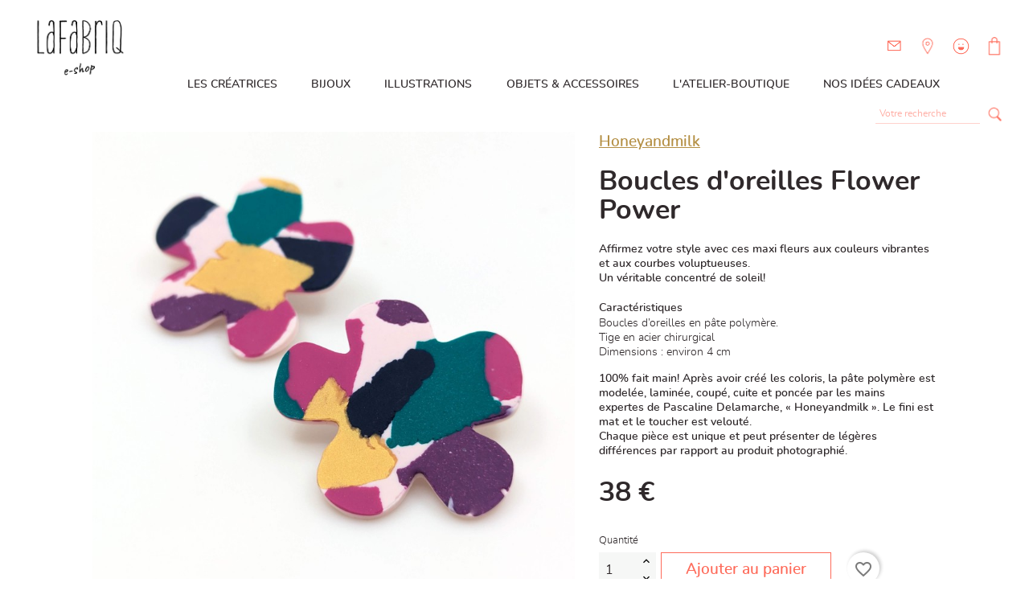

--- FILE ---
content_type: text/html; charset=utf-8
request_url: https://lafabriq.fr/boucles-d-oreilles/237-boucles-d-oreilles-flower-power.html
body_size: 16106
content:
<!doctype html>
<html lang="fr">

  <head>
    
      
  <meta charset="utf-8">


  <meta http-equiv="x-ua-compatible" content="ie=edge">



  <link rel="canonical" href="https://lafabriq.fr/boucles-d-oreilles/237-boucles-d-oreilles-flower-power.html">

  <title>Lafabriq • Boucles d&#039;oreilles Flower Power</title>
  <meta name="description" content="Affirmez votre style avec ces maxi fleurs aux couleurs vibrantes et aux courbes voluptueuses.
Un véritable concentré de soleil! 

Caractéristiques 
Boucles d’oreilles en pâte polymère.
Tige en acier chirurgical
Dimensions : environ 4 cm

100% fait main! Après avoir créé les coloris, la pâte polymère est modelée, laminée, coupé, cuite et poncée par les mains expertes de Pascaline Delamarche, « Honeyandmilk ». Le fini est mat et le toucher est velouté.
Chaque pièce est unique et peut présenter de légères différences par rapport au produit photographié.">
  <meta name="keywords" content="">
        <link rel="canonical" href="https://lafabriq.fr/boucles-d-oreilles/237-boucles-d-oreilles-flower-power.html">
    
        



  <meta name="viewport" content="width=device-width, initial-scale=1">



  <link rel="icon" type="image/vnd.microsoft.icon" href="https://lafabriq.fr/img/favicon.ico?1632930228">
  <link rel="shortcut icon" type="image/x-icon" href="https://lafabriq.fr/img/favicon.ico?1632930228">



    <link rel="stylesheet" href="https://lafabriq.fr/themes/lafabriq/assets/css/theme.css" type="text/css" media="all">
  <link rel="stylesheet" href="https://lafabriq.fr/modules/blockreassurance/views/dist/front.css" type="text/css" media="all">
  <link rel="stylesheet" href="https://lafabriq.fr/modules/ps_socialfollow/views/css/ps_socialfollow.css" type="text/css" media="all">
  <link rel="stylesheet" href="https://lafabriq.fr/modules/paypal/views/css/paypal_fo.css" type="text/css" media="all">
  <link rel="stylesheet" href="https://lafabriq.fr/modules/ps_searchbar/ps_searchbar.css" type="text/css" media="all">
  <link rel="stylesheet" href="https://lafabriq.fr/js/jquery/ui/themes/base/minified/jquery-ui.min.css" type="text/css" media="all">
  <link rel="stylesheet" href="https://lafabriq.fr/js/jquery/ui/themes/base/minified/jquery.ui.theme.min.css" type="text/css" media="all">
  <link rel="stylesheet" href="https://lafabriq.fr/modules/blockwishlist/public/wishlist.css" type="text/css" media="all">
  <link rel="stylesheet" href="https://lafabriq.fr/modules/ps_imageslider/css/homeslider.css" type="text/css" media="all">
  <link rel="stylesheet" href="https://lafabriq.fr/themes/lafabriq/assets/css/custom.css" type="text/css" media="all">




    <script type="text/javascript" src="https://js.stripe.com/v3/" ></script>


  <script type="text/javascript">
        var apple_pay_button_theme = false;
        var apple_pay_button_type = false;
        var blockwishlistController = "https:\/\/lafabriq.fr\/module\/blockwishlist\/action";
        var capture_method = "automatic";
        var express_checkout = false;
        var google_pay_button_theme = false;
        var google_pay_button_type = false;
        var handle_order_action_url = "https:\/\/lafabriq.fr\/module\/stripe_official\/handleOrderAction";
        var pay_pal_button_theme = false;
        var pay_pal_button_type = false;
        var postcode = null;
        var prestashop = {"cart":{"products":[],"totals":{"total":{"type":"total","label":"Total","amount":0,"value":"0\u00a0\u20ac"},"total_including_tax":{"type":"total","label":"Total TTC\u00a0:","amount":0,"value":"0\u00a0\u20ac"},"total_excluding_tax":{"type":"total","label":"Total HT\u00a0:","amount":0,"value":"0\u00a0\u20ac"}},"subtotals":{"products":{"type":"products","label":"Sous-total","amount":0,"value":"0\u00a0\u20ac"},"discounts":null,"shipping":{"type":"shipping","label":"Livraison","amount":0,"value":""},"tax":null},"products_count":0,"summary_string":"0 articles","vouchers":{"allowed":1,"added":[]},"discounts":[],"minimalPurchase":0,"minimalPurchaseRequired":""},"currency":{"id":1,"name":"Euro","iso_code":"EUR","iso_code_num":"978","sign":"\u20ac"},"customer":{"lastname":null,"firstname":null,"email":null,"birthday":null,"newsletter":null,"newsletter_date_add":null,"optin":null,"website":null,"company":null,"siret":null,"ape":null,"is_logged":false,"gender":{"type":null,"name":null},"addresses":[]},"country":{"id_zone":9,"id_currency":0,"call_prefix":33,"iso_code":"FR","active":"1","contains_states":"0","need_identification_number":"0","need_zip_code":"1","zip_code_format":"NNNNN","display_tax_label":"1","name":"France","id":8},"language":{"name":"Fran\u00e7ais (French)","iso_code":"fr","locale":"fr-FR","language_code":"fr","active":"1","is_rtl":"0","date_format_lite":"d\/m\/Y","date_format_full":"d\/m\/Y H:i:s","id":1},"page":{"title":"","canonical":"https:\/\/lafabriq.fr\/boucles-d-oreilles\/237-boucles-d-oreilles-flower-power.html","meta":{"title":"Boucles d'oreilles Flower Power","description":"Affirmez votre style avec ces maxi fleurs aux couleurs vibrantes et aux courbes voluptueuses.\nUn v\u00e9ritable concentr\u00e9 de soleil!\u00a0\n\nCaract\u00e9ristiques\u00a0\nBoucles d\u2019oreilles en p\u00e2te polym\u00e8re.\nTige en acier chirurgical\nDimensions : environ 4 cm\n\n100% fait main! Apr\u00e8s avoir cr\u00e9\u00e9 les coloris, la p\u00e2te polym\u00e8re est model\u00e9e, lamin\u00e9e, coup\u00e9, cuite et ponc\u00e9e\u00a0par les mains expertes\u00a0de Pascaline Delamarche, \u00ab\u00a0Honeyandmilk\u00a0\u00bb. Le fini est mat et le toucher est velout\u00e9.\nChaque pi\u00e8ce est unique et peut pr\u00e9senter de l\u00e9g\u00e8res diff\u00e9rences par rapport au produit photographi\u00e9.","keywords":"","robots":"index"},"page_name":"product","body_classes":{"lang-fr":true,"lang-rtl":false,"country-FR":true,"currency-EUR":true,"layout-full-width":true,"page-product":true,"tax-display-enabled":true,"page-customer-account":false,"product-id-237":true,"product-Boucles d'oreilles Flower Power":true,"product-id-category-6":true,"product-id-manufacturer-1":true,"product-id-supplier-0":true,"product-available-for-order":true},"admin_notifications":[],"password-policy":{"feedbacks":{"0":"Tr\u00e8s faible","1":"Faible","2":"Moyenne","3":"Fort","4":"Tr\u00e8s fort","Straight rows of keys are easy to guess":"Les suites de touches sur le clavier sont faciles \u00e0 deviner","Short keyboard patterns are easy to guess":"Les mod\u00e8les courts sur le clavier sont faciles \u00e0 deviner.","Use a longer keyboard pattern with more turns":"Utilisez une combinaison de touches plus longue et plus complexe.","Repeats like \"aaa\" are easy to guess":"Les r\u00e9p\u00e9titions (ex. : \"aaa\") sont faciles \u00e0 deviner.","Repeats like \"abcabcabc\" are only slightly harder to guess than \"abc\"":"Les r\u00e9p\u00e9titions (ex. : \"abcabcabc\") sont seulement un peu plus difficiles \u00e0 deviner que \"abc\".","Sequences like abc or 6543 are easy to guess":"Les s\u00e9quences (ex. : abc ou 6543) sont faciles \u00e0 deviner.","Recent years are easy to guess":"Les ann\u00e9es r\u00e9centes sont faciles \u00e0 deviner.","Dates are often easy to guess":"Les dates sont souvent faciles \u00e0 deviner.","This is a top-10 common password":"Ce mot de passe figure parmi les 10 mots de passe les plus courants.","This is a top-100 common password":"Ce mot de passe figure parmi les 100 mots de passe les plus courants.","This is a very common password":"Ceci est un mot de passe tr\u00e8s courant.","This is similar to a commonly used password":"Ce mot de passe est similaire \u00e0 un mot de passe couramment utilis\u00e9.","A word by itself is easy to guess":"Un mot seul est facile \u00e0 deviner.","Names and surnames by themselves are easy to guess":"Les noms et les surnoms seuls sont faciles \u00e0 deviner.","Common names and surnames are easy to guess":"Les noms et les pr\u00e9noms courants sont faciles \u00e0 deviner.","Use a few words, avoid common phrases":"Utilisez quelques mots, \u00e9vitez les phrases courantes.","No need for symbols, digits, or uppercase letters":"Pas besoin de symboles, de chiffres ou de majuscules.","Avoid repeated words and characters":"\u00c9viter de r\u00e9p\u00e9ter les mots et les caract\u00e8res.","Avoid sequences":"\u00c9viter les s\u00e9quences.","Avoid recent years":"\u00c9vitez les ann\u00e9es r\u00e9centes.","Avoid years that are associated with you":"\u00c9vitez les ann\u00e9es qui vous sont associ\u00e9es.","Avoid dates and years that are associated with you":"\u00c9vitez les dates et les ann\u00e9es qui vous sont associ\u00e9es.","Capitalization doesn't help very much":"Les majuscules ne sont pas tr\u00e8s utiles.","All-uppercase is almost as easy to guess as all-lowercase":"Un mot de passe tout en majuscules est presque aussi facile \u00e0 deviner qu'un mot de passe tout en minuscules.","Reversed words aren't much harder to guess":"Les mots invers\u00e9s ne sont pas beaucoup plus difficiles \u00e0 deviner.","Predictable substitutions like '@' instead of 'a' don't help very much":"Les substitutions pr\u00e9visibles comme '\"@\" au lieu de \"a\" n'aident pas beaucoup.","Add another word or two. Uncommon words are better.":"Ajoutez un autre mot ou deux. Pr\u00e9f\u00e9rez les mots peu courants."}}},"shop":{"name":"Lafabriq","logo":"https:\/\/lafabriq.fr\/img\/lafabriq-logo-1630490737.jpg","stores_icon":"https:\/\/lafabriq.fr\/img\/logo_stores.png","favicon":"https:\/\/lafabriq.fr\/img\/favicon.ico"},"core_js_public_path":"\/themes\/","urls":{"base_url":"https:\/\/lafabriq.fr\/","current_url":"https:\/\/lafabriq.fr\/boucles-d-oreilles\/237-boucles-d-oreilles-flower-power.html","shop_domain_url":"https:\/\/lafabriq.fr","img_ps_url":"https:\/\/lafabriq.fr\/img\/","img_cat_url":"https:\/\/lafabriq.fr\/img\/c\/","img_lang_url":"https:\/\/lafabriq.fr\/img\/l\/","img_prod_url":"https:\/\/lafabriq.fr\/img\/p\/","img_manu_url":"https:\/\/lafabriq.fr\/img\/m\/","img_sup_url":"https:\/\/lafabriq.fr\/img\/su\/","img_ship_url":"https:\/\/lafabriq.fr\/img\/s\/","img_store_url":"https:\/\/lafabriq.fr\/img\/st\/","img_col_url":"https:\/\/lafabriq.fr\/img\/co\/","img_url":"https:\/\/lafabriq.fr\/themes\/lafabriq\/assets\/img\/","css_url":"https:\/\/lafabriq.fr\/themes\/lafabriq\/assets\/css\/","js_url":"https:\/\/lafabriq.fr\/themes\/lafabriq\/assets\/js\/","pic_url":"https:\/\/lafabriq.fr\/upload\/","theme_assets":"https:\/\/lafabriq.fr\/themes\/lafabriq\/assets\/","theme_dir":"https:\/\/lafabriq.fr\/themes\/lafabriq\/","pages":{"address":"https:\/\/lafabriq.fr\/adresse","addresses":"https:\/\/lafabriq.fr\/adresses","authentication":"https:\/\/lafabriq.fr\/connexion","manufacturer":"https:\/\/lafabriq.fr\/les-creatrices","cart":"https:\/\/lafabriq.fr\/panier","category":"https:\/\/lafabriq.fr\/index.php?controller=category","cms":"https:\/\/lafabriq.fr\/index.php?controller=cms","contact":"https:\/\/lafabriq.fr\/nous-contacter","discount":"https:\/\/lafabriq.fr\/reduction","guest_tracking":"https:\/\/lafabriq.fr\/suivi-commande-invite","history":"https:\/\/lafabriq.fr\/historique-commandes","identity":"https:\/\/lafabriq.fr\/identite","index":"https:\/\/lafabriq.fr\/","my_account":"https:\/\/lafabriq.fr\/mon-compte","order_confirmation":"https:\/\/lafabriq.fr\/confirmation-commande","order_detail":"https:\/\/lafabriq.fr\/index.php?controller=order-detail","order_follow":"https:\/\/lafabriq.fr\/suivi-commande","order":"https:\/\/lafabriq.fr\/commande","order_return":"https:\/\/lafabriq.fr\/index.php?controller=order-return","order_slip":"https:\/\/lafabriq.fr\/avoirs","pagenotfound":"https:\/\/lafabriq.fr\/page-introuvable","password":"https:\/\/lafabriq.fr\/recuperation-mot-de-passe","pdf_invoice":"https:\/\/lafabriq.fr\/index.php?controller=pdf-invoice","pdf_order_return":"https:\/\/lafabriq.fr\/index.php?controller=pdf-order-return","pdf_order_slip":"https:\/\/lafabriq.fr\/index.php?controller=pdf-order-slip","prices_drop":"https:\/\/lafabriq.fr\/promotions","product":"https:\/\/lafabriq.fr\/index.php?controller=product","registration":"https:\/\/lafabriq.fr\/index.php?controller=registration","search":"https:\/\/lafabriq.fr\/recherche","sitemap":"https:\/\/lafabriq.fr\/plan-site","stores":"https:\/\/lafabriq.fr\/magasins","supplier":"https:\/\/lafabriq.fr\/fournisseur","new_products":"https:\/\/lafabriq.fr\/nouveaux-produits","brands":"https:\/\/lafabriq.fr\/les-creatrices","register":"https:\/\/lafabriq.fr\/index.php?controller=registration","order_login":"https:\/\/lafabriq.fr\/commande?login=1"},"alternative_langs":[],"actions":{"logout":"https:\/\/lafabriq.fr\/?mylogout="},"no_picture_image":{"bySize":{"small_default":{"url":"https:\/\/lafabriq.fr\/img\/p\/fr-default-small_default.jpg","width":98,"height":98},"cart_default":{"url":"https:\/\/lafabriq.fr\/img\/p\/fr-default-cart_default.jpg","width":125,"height":125},"home_default":{"url":"https:\/\/lafabriq.fr\/img\/p\/fr-default-home_default.jpg","width":250,"height":250},"medium_default":{"url":"https:\/\/lafabriq.fr\/img\/p\/fr-default-medium_default.jpg","width":452,"height":452},"large_default":{"url":"https:\/\/lafabriq.fr\/img\/p\/fr-default-large_default.jpg","width":800,"height":800}},"small":{"url":"https:\/\/lafabriq.fr\/img\/p\/fr-default-small_default.jpg","width":98,"height":98},"medium":{"url":"https:\/\/lafabriq.fr\/img\/p\/fr-default-home_default.jpg","width":250,"height":250},"large":{"url":"https:\/\/lafabriq.fr\/img\/p\/fr-default-large_default.jpg","width":800,"height":800},"legend":""}},"configuration":{"display_taxes_label":true,"display_prices_tax_incl":true,"is_catalog":false,"show_prices":true,"opt_in":{"partner":false},"quantity_discount":{"type":"discount","label":"Remise sur prix unitaire"},"voucher_enabled":1,"return_enabled":1},"field_required":[],"breadcrumb":{"links":[{"title":"Accueil","url":"https:\/\/lafabriq.fr\/"},{"title":"Bijoux","url":"https:\/\/lafabriq.fr\/3-bijoux"},{"title":"Boucles d'oreilles","url":"https:\/\/lafabriq.fr\/6-boucles-d-oreilles"},{"title":"Boucles d'oreilles Flower Power","url":"https:\/\/lafabriq.fr\/boucles-d-oreilles\/237-boucles-d-oreilles-flower-power.html"}],"count":4},"link":{"protocol_link":"https:\/\/","protocol_content":"https:\/\/"},"time":1768743961,"static_token":"b4a3bf5ad080bbeca3edc96b8fab62b3","token":"d3e243b32082f88b87250276bdddac73","debug":false,"manufacturers":{"1":{"id":1,"link":"https:\/\/lafabriq.fr\/les-creatrices#honeyandmilk","name":"Honeyandmilk","desc":"<p class=\"p1\" style=\"margin:0px;font-size:13px;line-height:normal;font-family:'Helvetica Neue';\">Apr\u00e8s des \u00e9tudes de design et un passage en option bijou \u00e0 l\u2019\u00c9cole des Arts D\u00e9coratifs de Strasbourg, j\u2019ai explor\u00e9 les mat\u00e9riaux et leurs infinies possibilit\u00e9s pour donner vie \u00e0 mes cr\u00e9ations.<span class=\"Apple-converted-space\">\u00a0<\/span><\/p>\n<p class=\"p1\" style=\"margin:0px;font-size:13px;line-height:normal;font-family:'Helvetica Neue';\">C\u2019est avec gourmandise et d\u00e9licatesse que la marque Honeyandmilk est n\u00e9e, pour proposer des bijoux et objets aux couleurs p\u00e9tillantes et \u00e0 l\u2019esth\u00e9tique joyeuse.<\/p>\n<p class=\"p2\" style=\"margin:0px;font-size:13px;line-height:normal;font-family:'Helvetica Neue';min-height:15px;\"><\/p>\n<p class=\"p1\" style=\"margin:0px;font-size:13px;line-height:normal;font-family:'Helvetica Neue';\">Je cr\u00e9e principalement des bijoux en p\u00e2te polym\u00e8re, l\u00e9gers et color\u00e9s, aux formes organiques ou g\u00e9om\u00e9triques, revisitant les codes classiques pour leur insuffler modernit\u00e9 et fantaisie. Colliers, boucles d\u2019oreilles ou cr\u00e9ations plus exp\u00e9rimentales, chaque pi\u00e8ce raconte une histoire et se situe \u00e0 la crois\u00e9e des \u00e9poques, entre \u00e9l\u00e9gance intemporelle et audace contemporaine.<\/p>\n<p class=\"p2\" style=\"margin:0px;font-size:13px;line-height:normal;font-family:'Helvetica Neue';min-height:15px;\"><\/p>\n<p class=\"p1\" style=\"margin:0px;font-size:13px;line-height:normal;font-family:'Helvetica Neue';\">Mon travail cherche \u00e0 surprendre, \u00e0 jouer avec les formes, les textures et la couleur, tout en conservant une signature douce et r\u00e9confortante, comme un petit plaisir quotidien.<\/p>\n<p class=\"p2\" style=\"margin:0px;font-size:13px;line-height:normal;font-family:'Helvetica Neue';min-height:15px;\"><\/p>\n<p class=\"p1\" style=\"margin:0px;font-size:13px;line-height:normal;font-family:'Helvetica Neue';\">D\u00e9couvrez mon univers et mes cr\u00e9ations, o\u00f9 chaque bijou est pens\u00e9, model\u00e9 et imagin\u00e9 avec soin.<\/p>","children":[]},"5":{"id":5,"link":"https:\/\/lafabriq.fr\/les-creatrices#anne-lise-pichon","name":"Anne-Lise Pichon","desc":"<p class=\"has-normal-font-size\">Apr\u00e8s un dipl\u00f4me sup\u00e9rieur d\u2019Arts appliqu\u00e9s, Anne-Lise Pichon passe de la th\u00e9orie \u00e0 la pratique en travaillant le bijou \u00e0 partir de mat\u00e9riaux naturels. La c\u00e9ramique et la feutrine sont ses mat\u00e9riaux de pr\u00e9dilection.<br \/><br \/>Elle s\u2019int\u00e9resse tout particuli\u00e8rement \u00e0 la porcelaine. Elle mod\u00e8le, cuit, \u00e9maille tous ses bijoux manuellement. Chaque pi\u00e8ce est travaill\u00e9e une \u00e0 une et fait partie de collections r\u00e9alis\u00e9es en petites s\u00e9ries.<br \/><br \/>Chaque collection s\u2019articule autour de formes simples, de mani\u00e8re \u00e0 cr\u00e9er des lignes \u00e9l\u00e9gantes, l\u00e9g\u00e8res, pures et contemporaines.<br \/>La porcelaine, blanche par nature, peut \u00eatre teint\u00e9e dans la masse.<br \/><br \/>\u00c0 partir d\u2019un pain de porcelaine, Anne-Lise Pichon mod\u00e8le chaque pi\u00e8ce manuellement. Apr\u00e8s s\u00e9chage, chaque pi\u00e8ce est ponc\u00e9e puis cuite une premi\u00e8re fois \u00e0 980\u00b0. Les pi\u00e8ces sont ensuite \u00e9maill\u00e9es puis cuites \u00e0 1260\u00b0C pour atteindre la temp\u00e9rature de vitrification.<br \/>Certaines pi\u00e8ces n\u00e9cessitent une troisi\u00e8me cuisson \u00e0 800\u00b0C, comme les bijoux avec application d\u2019or ou de lustre iris\u00e9.<br \/>Vient apr\u00e8s le montage des bijoux sur appr\u00eats en argent ou en laiton dor\u00e9 \u00e0 l\u2019or fin.<br \/><br \/>Anne-Lise Pichon cr\u00e9e des broches en feutrine dont l\u2019esprit trouve son origine dans l\u2019univers des illustrations enfantines qu\u2019elle r\u00e9alisait plus jeune. Elles composent une petite famille de v\u00e9g\u00e9taux ou d\u2019animaux en tout genre, r\u00e9els ou imaginaires, dans un style graphique simplifi\u00e9.<br \/>Apr\u00e8s un croquis et la cr\u00e9ation de gabarits, les petites broches en feutrine sont d\u00e9coup\u00e9es \u00e0 la main et cousues \u00e0 la\u00a0 machine.<\/p>","children":[]},"2":{"id":2,"link":"https:\/\/lafabriq.fr\/les-creatrices#noemie-pichon","name":"No\u00e9mie Pichon","desc":"<p>No\u00e9mie Pichon est le coeur, la t\u00eate et les petites mains de sa fabrique\u00a0de bijoux. Elle a appris les techniques de la bijouterie et du travail du m\u00e9tal \u00e0 l\u2019Ecole des Arts D\u00e9coratifs de Strasbourg dont elle sort dipl\u00f4m\u00e9e en 2009.<br \/>R\u00e9fl\u00e9chir \u00e0 l\u2019objet bijou dans son rapport au corps, \u00e0 l\u2019espace, et la relation qui le lie \u00e0 celui qui le porte la passionne.\u00a0<br \/>Elle aime imaginer qu\u2019une fois sortis de son atelier, ses bijoux deviennent des porte-bonheur, des grigris avec lesquels on dialogue discr\u00e8tement en esp\u00e9rant qu\u2019ils r\u00e9v\u00e8lent un pouvoir magique\u2026<br \/>Au fil du temps, elle a ainsi cr\u00e9\u00e9 une collection de bijoux subtils, narratifs et \u00e9l\u00e9gants.\u00a0Des bijoux pens\u00e9s pour les femmes de tous les jours qui ont envie de s\u2019amuser et de se faire plaisir \ud83d\ude09<\/p>\n<p>Chacun de ses bijoux est enti\u00e8rement r\u00e9alis\u00e9 \u00e0 la main.\u00a0<br \/>No\u00e9mie est une maniaque de la d\u00e9coupe au bocfil. Elle accorde une grand importance \u00e0 la valeur du fait-main.\u00a0<\/p>\n<p>Chaque geste compte et c\u2019est ce qui fait l\u2019\u00e2me de ses bijoux.\u00a0<\/p>","children":[]},"4":{"id":4,"link":"https:\/\/lafabriq.fr\/les-creatrices#julia-riffiod","name":"Julia Riffiod","desc":"<p>Dipl\u00f4m\u00e9e de l\u2019\u00e9cole des Beaux-Arts de Lyon, Julia Riffiod d\u00e9veloppe sa pratique artistique autour du dessin et de l\u2019image imprim\u00e9e.<br \/>Le dessin lui sert de point de d\u00e9part vers un imaginaire peupl\u00e9 de formes joyeuses, parfois intrigantes, dans une ambiance festive et color\u00e9e.<\/p>\n<p>Elle compose et joue avec les formes comme autant de motifs \u00e0 mettre en mouvement sur le papier. Sa palette d\u2019outils est vari\u00e9e, allant du crayon de couleur, aux craies grasses, en passant par le collage et la linogravure.<br \/>Cette derni\u00e8re technique lui permet d\u2019aller \u00e0 l\u2019essentiel, de valoriser la forme gr\u00e2ce \u00e0 la gravure et aux aplats color\u00e9s.<br \/>Julia Riffiod propose des dessins originaux et d\u00e9cline ses cr\u00e9ations graphiques sur des cartes postales, des affiches et des totebags.<\/p>","children":[]},"3":{"id":3,"link":"https:\/\/lafabriq.fr\/les-creatrices#laurene-vernet","name":"Laur\u00e8ne Vernet","desc":"<p style=\"margin:0px 0px 25px;color:#1f2021;font-family:Arapey, serif;font-size:16px;background-color:#ffffff;\"><span>Laure\u0300ne Vernet de\u0301veloppe son sens de l\u2019ornement et du motif aux Beaux-Arts de Lyon en design textile ou\u0300 elle a\u0300 e\u0301te\u0301 diplo\u0302me\u0301e d\u2019un DNAT (Diplo\u0302me National d\u2019Art et Technique). Elle continue son cursus en objet et en bijoux aux Arts De\u0301coratifs de Strasbourg ou\u0300 elle apprend des techniques de bijouterie et elle obtient un DNAP (Diplo\u0302me National d\u2019Art Plastique).<\/span><\/p>\n<p style=\"margin:0px 0px 25px;color:#1f2021;font-family:Arapey, serif;font-size:16px;background-color:#ffffff;\"><span>C\u2019est par la suite qu\u2019elle met en pratique techniques et concepts et cre\u0301e sa marque e\u0301ponyme de bijoux et d\u2019objets.<\/span><\/p>\n<p style=\"margin:0px 0px 25px;color:#1f2021;font-family:Arapey, serif;font-size:16px;background-color:#ffffff;\"><span>Depuis elle dessine, imagine, mode\u0300le et fait naitre ses ide\u0301es a\u0300 travers ses bijoux qui sont de ve\u0301ritable petites sculptures uniques. Elle ne de\u0301laisse pour autant pas le textile puisqu\u2019elle dessine plusieurs motifs pour des foulards en soie.<\/span><\/p>\n<p style=\"margin:0px 0px 25px;color:#1f2021;font-family:Arapey, serif;font-size:16px;background-color:#ffffff;\"><span>Ses cre\u0301ations de\u0301cale\u0301es et a\u0300 contre-courant n\u2019en restent pas moins chic. Soucieuse de rendre beau l\u2019ingrat et le re\u0301pulsif, le choix de ses matie\u0300res et sujets sont re-visite\u0301s avec humour.<\/span><\/p>\n<p style=\"margin:0px 0px 25px;color:#1f2021;font-family:Arapey, serif;font-size:16px;background-color:#ffffff;\"><span>Ses bijoux sont destine\u0301s a\u0300 e\u0302tre porte\u0301s par tous, ils re\u0301ve\u0300lent ainsi la personnalite\u0301 de celui qui ose s\u2019en parer.\u00a0<\/span>Sa production est artisanale et en se\u0301rie limite\u0301e. Ses bijoux au style intemporel sont fait pour durer et traversent le temps. Ils sont e\u0301thiques, e\u0301le\u0301gants, confortables et solides.<\/p>\n<p style=\"margin:0px;color:#1f2021;font-family:Arapey, serif;font-size:16px;background-color:#ffffff;\">Laure\u0300ne Vernet fabrique ses bijoux en bronze, en argent et en vermeil selon les techniques traditionnelles de bijouterie \u00e0 lafabriq\u00a0depuis 2010.<\/p>","children":[]}},"footer_socialfollow_text":"Pour suivre notre actualit\u00e9 sur les r\u00e9seaux sociaux c'est ici ","modules":{"lafabriq":null}};
        var prestashopFacebookAjaxController = "https:\/\/lafabriq.fr\/module\/ps_facebook\/Ajax";
        var productsAlreadyTagged = [];
        var psemailsubscription_subscription = "https:\/\/lafabriq.fr\/module\/ps_emailsubscription\/subscription";
        var psr_icon_color = "#FE6B5A";
        var removeFromWishlistUrl = "https:\/\/lafabriq.fr\/module\/blockwishlist\/action?action=deleteProductFromWishlist";
        var save_payment_method = "off";
        var stripe_address = {"id":null,"id_shop_list":[],"force_id":false,"id_customer":null,"id_manufacturer":null,"id_supplier":null,"id_warehouse":null,"id_country":null,"id_state":null,"country":null,"alias":null,"company":null,"lastname":null,"firstname":null,"address1":null,"address2":null,"postcode":null,"city":null,"other":null,"phone":null,"phone_mobile":null,"vat_number":null,"dni":null,"date_add":null,"date_upd":null,"deleted":false};
        var stripe_address_country_code = false;
        var stripe_amount = 0;
        var stripe_calculate_shipping = "https:\/\/lafabriq.fr\/module\/stripe_official\/calculateShipping";
        var stripe_create_elements = "https:\/\/lafabriq.fr\/module\/stripe_official\/createElements";
        var stripe_create_intent = "https:\/\/lafabriq.fr\/module\/stripe_official\/createIntent";
        var stripe_css = "{\"base\": {\"iconColor\": \"#666ee8\",\"color\": \"#31325f\",\"fontWeight\": 400,\"fontFamily\": \"-apple-system, BlinkMacSystemFont, Segoe UI, Roboto, Oxygen-Sans, Ubuntu, Cantarell, Helvetica Neue, sans-serif\",\"fontSmoothing\": \"antialiased\",\"fontSize\": \"15px\",\"::placeholder\": { \"color\": \"#aab7c4\" },\":-webkit-autofill\": { \"color\": \"#666ee8\" }}}";
        var stripe_currency = "eur";
        var stripe_email = null;
        var stripe_express_amount = 3800;
        var stripe_express_cart_id = null;
        var stripe_express_currency_iso = "eur";
        var stripe_express_customer_model = {"email":null,"name":" ","id":null,"address":{"city":null,"countryIso":null,"street":null,"zipCode":null,"state":null}};
        var stripe_express_phone = null;
        var stripe_express_product_id = 237;
        var stripe_express_return_url = "https:\/\/lafabriq.fr\/module\/stripe_official\/orderConfirmationReturn?";
        var stripe_fullname = " ";
        var stripe_layout = false;
        var stripe_locale = "fr";
        var stripe_locations = [""];
        var stripe_log_js_error = "https:\/\/lafabriq.fr\/module\/stripe_official\/logJsError";
        var stripe_merchant_country_code = "FR";
        var stripe_message = {"processing":"Processing\u2026","accept_cgv":"Please accept the CGV","redirecting":"Redirecting\u2026"};
        var stripe_module_dir = "\/modules\/stripe_official";
        var stripe_order_confirm = "https:\/\/lafabriq.fr\/module\/stripe_official\/orderConfirmationReturn";
        var stripe_order_flow = "1";
        var stripe_payment_elements_enabled = "0";
        var stripe_pk = "pk_live_yMtiuPfsLlYHvwCZcChpwu0R00L5faCJ8f";
        var stripe_position = false;
        var stripe_ps_version = "1.7";
        var stripe_theme = "flat";
        var use_new_ps_translation = true;
        var wishlistAddProductToCartUrl = "https:\/\/lafabriq.fr\/module\/blockwishlist\/action?action=addProductToCart";
        var wishlistUrl = "https:\/\/lafabriq.fr\/module\/blockwishlist\/view";
      </script>



  




    
  <meta property="og:type" content="product">
  <meta property="og:url" content="https://lafabriq.fr/boucles-d-oreilles/237-boucles-d-oreilles-flower-power.html">
  <meta property="og:title" content="Boucles d&#039;oreilles Flower Power">
  <meta property="og:site_name" content="Lafabriq">
  <meta property="og:description" content="Affirmez votre style avec ces maxi fleurs aux couleurs vibrantes et aux courbes voluptueuses.
Un véritable concentré de soleil! 

Caractéristiques 
Boucles d’oreilles en pâte polymère.
Tige en acier chirurgical
Dimensions : environ 4 cm

100% fait main! Après avoir créé les coloris, la pâte polymère est modelée, laminée, coupé, cuite et poncée par les mains expertes de Pascaline Delamarche, « Honeyandmilk ». Le fini est mat et le toucher est velouté.
Chaque pièce est unique et peut présenter de légères différences par rapport au produit photographié.">
  <meta property="og:image" content="https://lafabriq.fr/6189-large_default/boucles-d-oreilles-flower-power.jpg">
      <meta property="product:pretax_price:amount" content="38">
    <meta property="product:pretax_price:currency" content="EUR">
    <meta property="product:price:amount" content="38">
    <meta property="product:price:currency" content="EUR">
      <meta property="product:weight:value" content="35.000000">
  <meta property="product:weight:units" content="kg">
  
  </head>

  <body id="product" class="lang-fr country-fr currency-eur layout-full-width page-product tax-display-enabled product-id-237 product-boucles-d-oreilles-flower-power product-id-category-6 product-id-manufacturer-1 product-id-supplier-0 product-available-for-order">

    
      
    

    <main>
      
              

      <header id="header">
        
          
  <div class="header-banner">
    
  </div>



  <nav class="header-nav hidden-lg-up">
    <div class="container">
      <div class="row">
                <div class="hidden-lg-up text-sm-center mobile">
          <div class="float-xs-left" id="menu-icon">
            <i class="material-icons d-inline">&#xE5D2;</i>
          </div>
          <div class="float-xs-right" id="_mobile_cart"></div>
          <div class="float-xs-right" id="_mobile_user_info"></div>
          <div class="float-xs-right" id="_mobile_contact_link"></div>
          <div class="top-logo" id="_mobile_logo"></div>
          <div class="clearfix"></div>
        </div>
      </div>
    </div>
  </nav>



  <div class="header-top">
    <div class="container-fluid">
       <div class="row">
        <div class="col-md-2 hidden-sm-down" id="_desktop_logo">
                            <a href="https://lafabriq.fr/">
                  <img class="logo img-responsive" src="https://lafabriq.fr/img/lafabriq-logo-1630490737.jpg" alt="Lafabriq">
                </a>
                    </div>
        <div class="col-md-10 col-sm-12 position-static">
          <div id="_desktop_cart">
  <div class="blockcart cart-preview inactive" data-refresh-url="//lafabriq.fr/module/ps_shoppingcart/ajax">
    <div class="header">
                        <i class="header-icon icon-cart" title="Panier"></i>
          </div>
  </div>
</div>
<div id="_desktop_user_info">
  <div class="user-info header-popup">
          <a
        href="https://lafabriq.fr/mon-compte"
        title="Identifiez-vous"
        rel="nofollow"
      >
                <i class="header-icon icon-user"></i>

        <div class="header-popup-container right">

          <div class="fs-xl fw-sb">
            Déjà client ?
          </div>
          <div class="mt-xs">
            <a 
             href="https://lafabriq.fr/connexion" 
             class="btn btn-primary">
              Se connecter
            </a>
          </div>

          <div class="forgot-password mt-xs">
            <a 
             href="https://lafabriq.fr/recuperation-mot-de-passe" 
             rel="nofollow"
             class="fs-xs">
              Mot de passe oublié ?
            </a>
          </div>

          <div class="fs-xl fw-sb mt-lg">
            Nouveau client ?
          </div>
          <div class="mt-xs">
            <a 
             href="https://lafabriq.fr/index.php?controller=registration" 
             data-link-action="display-register-form"
             class="btn btn-primary">
              Créer un compte
            </a>
          </div>
        </div>
      </a>
      </div>
</div>

          <div id="_desktop_contact_link">

  
  <div id="contact-link" class="float-left">
    <a 
     href="https://lafabriq.fr/nous-contacter" 
     class="header-icon icon-contact" 
     title="Contactez-nous">
    </a>
  </div>

  
  <div id="location-popup" class="float-left header-popup">
    <a 
     href="https://lafabriq.fr/nous-contacter#map" 
     title="Nous localiser">
      <i class="header-icon icon-location pointer"></i>
    </a>
    <div id="_desktop_contact_infos" class="header-popup-container right">
      <div class="fs-lg fw-b">
        Lafabriq
      </div>
      <div class="fs-lg fw-b">
        Atelier-boutique à Lyon
      </div>
      <div class="fs-sm">
        106 Montée de la Grande-Côte
      </div>
      <div class="fs-sm mt-sm">
        Ouvert du lundi au samedi de 11h à 19h
      </div>
    </div>
  </div>

  
</div>

          



<div class="menu js-top-menu position-static hidden-md-down" id="_desktop_top_menu">
    
          <ul class="top-menu" id="top-menu" data-depth="0">
        
            
                                                      
            
            
            
            <li class="manufacturers" id="manufacturers">
                          <a
                class="dropdown-item"
                href="//lafabriq.fr/2-les-creations" data-depth="0"
                              >
                                                                      <span class="float-xs-right hidden-md-up">
                    <span data-target="#top_sub_menu_31356" data-toggle="collapse" class="navbar-toggler collapse-icons">
                      <i class="material-icons add">&#xE313;</i>
                      <i class="material-icons remove">&#xE316;</i>
                    </span>
                  </span>
                                Les créatrices
              </a>
                            <div  class="popover sub-menu js-sub-menu collapse" id="top_sub_menu_31356">
                <div class="popover-content">
                  
          <ul class="top-menu"  data-depth="1">
        
            
                                      
            
            
            <li class="manufacturer" id="manufacturer-1">
                          <a
                class="dropdown-item dropdown-submenu"
                href="//lafabriq.fr/2-les-creations?q=Marque-Honeyandmilk" data-depth="1"
                              >
                                Honeyandmilk
              </a>
                          </li>
        
            
                                      
            
            
            <li class="manufacturer" id="manufacturer-5">
                          <a
                class="dropdown-item dropdown-submenu"
                href="//lafabriq.fr/2-les-creations?q=Marque-Anne%5C-Lise+Pichon" data-depth="1"
                              >
                                Anne-Lise Pichon
              </a>
                          </li>
        
            
                                      
            
            
            <li class="manufacturer" id="manufacturer-2">
                          <a
                class="dropdown-item dropdown-submenu"
                href="//lafabriq.fr/2-les-creations?q=Marque-Noémie+Pichon" data-depth="1"
                              >
                                Noémie Pichon
              </a>
                          </li>
        
            
                                      
            
            
            <li class="manufacturer" id="manufacturer-4">
                          <a
                class="dropdown-item dropdown-submenu"
                href="//lafabriq.fr/2-les-creations?q=Marque-Julia+Riffiod" data-depth="1"
                              >
                                Julia Riffiod
              </a>
                          </li>
        
            
                                      
            
            
            <li class="manufacturer" id="manufacturer-3">
                          <a
                class="dropdown-item dropdown-submenu"
                href="//lafabriq.fr/2-les-creations?q=Marque-Laurène+Vernet" data-depth="1"
                              >
                                Laurène Vernet
              </a>
                          </li>
              </ul>
    
                  <div class="top-menu-view-all">
                    <a href="//lafabriq.fr/2-les-creations" data-depth="0" class="text-underline">
                      Voir tout
                    </a>
                  </div>
                </div>
              </div>
                          </li>
        
            
            
            
            
            <li class="category" id="category-3">
                          <a
                class="dropdown-item"
                href="https://lafabriq.fr/3-bijoux" data-depth="0"
                              >
                                                                      <span class="float-xs-right hidden-md-up">
                    <span data-target="#top_sub_menu_24045" data-toggle="collapse" class="navbar-toggler collapse-icons">
                      <i class="material-icons add">&#xE313;</i>
                      <i class="material-icons remove">&#xE316;</i>
                    </span>
                  </span>
                                Bijoux
              </a>
                            <div  class="popover sub-menu js-sub-menu collapse" id="top_sub_menu_24045">
                <div class="popover-content">
                  
          <ul class="top-menu"  data-depth="1">
        
            
            
            
            
            <li class="category" id="category-6">
                          <a
                class="dropdown-item dropdown-submenu"
                href="https://lafabriq.fr/6-boucles-d-oreilles" data-depth="1"
                              >
                                Boucles d&#039;oreilles
              </a>
                          </li>
        
            
            
            
            
            <li class="category" id="category-7">
                          <a
                class="dropdown-item dropdown-submenu"
                href="https://lafabriq.fr/7-colliers" data-depth="1"
                              >
                                Colliers
              </a>
                          </li>
        
            
            
            
            
            <li class="category" id="category-8">
                          <a
                class="dropdown-item dropdown-submenu"
                href="https://lafabriq.fr/8-bracelets" data-depth="1"
                              >
                                Bracelets
              </a>
                          </li>
        
            
            
            
            
            <li class="category" id="category-9">
                          <a
                class="dropdown-item dropdown-submenu"
                href="https://lafabriq.fr/9-bagues" data-depth="1"
                              >
                                Bagues
              </a>
                          </li>
        
            
            
            
            
            <li class="category" id="category-10">
                          <a
                class="dropdown-item dropdown-submenu"
                href="https://lafabriq.fr/10-broches-ou-pin-s" data-depth="1"
                              >
                                Broches ou Pin&#039;s
              </a>
                          </li>
              </ul>
    
                  <div class="top-menu-view-all">
                    <a href="https://lafabriq.fr/3-bijoux" data-depth="0" class="text-underline">
                      Voir tout
                    </a>
                  </div>
                </div>
              </div>
                          </li>
        
            
            
            
            
            <li class="category" id="category-5">
                          <a
                class="dropdown-item"
                href="https://lafabriq.fr/5-illustrations" data-depth="0"
                              >
                                                                      <span class="float-xs-right hidden-md-up">
                    <span data-target="#top_sub_menu_79024" data-toggle="collapse" class="navbar-toggler collapse-icons">
                      <i class="material-icons add">&#xE313;</i>
                      <i class="material-icons remove">&#xE316;</i>
                    </span>
                  </span>
                                Illustrations
              </a>
                            <div  class="popover sub-menu js-sub-menu collapse" id="top_sub_menu_79024">
                <div class="popover-content">
                  
          <ul class="top-menu"  data-depth="1">
        
            
            
            
            
            <li class="category" id="category-14">
                          <a
                class="dropdown-item dropdown-submenu"
                href="https://lafabriq.fr/14-tirages-d-art" data-depth="1"
                              >
                                Tirages d&#039;art
              </a>
                          </li>
        
            
            
            
            
            <li class="category" id="category-15">
                          <a
                class="dropdown-item dropdown-submenu"
                href="https://lafabriq.fr/15-linogravure" data-depth="1"
                              >
                                Linogravure
              </a>
                          </li>
        
            
            
            
            
            <li class="category" id="category-13">
                          <a
                class="dropdown-item dropdown-submenu"
                href="https://lafabriq.fr/13-carterie" data-depth="1"
                              >
                                Carterie
              </a>
                          </li>
              </ul>
    
                  <div class="top-menu-view-all">
                    <a href="https://lafabriq.fr/5-illustrations" data-depth="0" class="text-underline">
                      Voir tout
                    </a>
                  </div>
                </div>
              </div>
                          </li>
        
            
            
            
            
            <li class="category" id="category-4">
                          <a
                class="dropdown-item"
                href="https://lafabriq.fr/4-objets-accessoires" data-depth="0"
                              >
                                                                      <span class="float-xs-right hidden-md-up">
                    <span data-target="#top_sub_menu_14722" data-toggle="collapse" class="navbar-toggler collapse-icons">
                      <i class="material-icons add">&#xE313;</i>
                      <i class="material-icons remove">&#xE316;</i>
                    </span>
                  </span>
                                Objets &amp; Accessoires
              </a>
                            <div  class="popover sub-menu js-sub-menu collapse" id="top_sub_menu_14722">
                <div class="popover-content">
                  
          <ul class="top-menu"  data-depth="1">
        
            
            
            
            
            <li class="category" id="category-11">
                          <a
                class="dropdown-item dropdown-submenu"
                href="https://lafabriq.fr/11-foulards-en-soie" data-depth="1"
                              >
                                Foulards en soie
              </a>
                          </li>
        
            
            
            
            
            <li class="category" id="category-12">
                          <a
                class="dropdown-item dropdown-submenu"
                href="https://lafabriq.fr/12-totebags" data-depth="1"
                              >
                                Totebags
              </a>
                          </li>
        
            
            
            
            
            <li class="category" id="category-16">
                          <a
                class="dropdown-item dropdown-submenu"
                href="https://lafabriq.fr/16-ceramiques" data-depth="1"
                              >
                                Céramiques
              </a>
                          </li>
        
            
            
            
            
            <li class="category" id="category-18">
                          <a
                class="dropdown-item dropdown-submenu"
                href="https://lafabriq.fr/18-objets-d-art" data-depth="1"
                              >
                                Objets d&#039;art
              </a>
                          </li>
              </ul>
    
                  <div class="top-menu-view-all">
                    <a href="https://lafabriq.fr/4-objets-accessoires" data-depth="0" class="text-underline">
                      Voir tout
                    </a>
                  </div>
                </div>
              </div>
                          </li>
        
            
            
                                                                                                
                          
            
            <li class="cms-category" id="cms-category-2">
                          <a
                class="dropdown-item"
                href="https://lafabriq.fr/pages/2-atelier-boutique" data-depth="0"
                              >
                                                                      <span class="float-xs-right hidden-md-up">
                    <span data-target="#top_sub_menu_55174" data-toggle="collapse" class="navbar-toggler collapse-icons">
                      <i class="material-icons add">&#xE313;</i>
                      <i class="material-icons remove">&#xE316;</i>
                    </span>
                  </span>
                                L&#039;atelier-boutique
              </a>
                            <div  class="popover sub-menu js-sub-menu collapse" id="top_sub_menu_55174">
                <div class="popover-content">
                  
          <ul class="top-menu"  data-depth="1">
        
            
            
            
            
            <li class="cms-page" id="cms-page-7">
                          <a
                class="dropdown-item dropdown-submenu"
                href="https://lafabriq.fr/page/7-l-atelier-boutique" data-depth="1"
                              >
                                L&#039;atelier-boutique
              </a>
                          </li>
        
            
            
            
            
            <li class="cms-page" id="cms-page-8">
                          <a
                class="dropdown-item dropdown-submenu"
                href="https://lafabriq.fr/page/8-les-valeurs" data-depth="1"
                              >
                                Les valeurs
              </a>
                          </li>
        
            
            
            
            
            <li class="cms-page" id="cms-page-9">
                          <a
                class="dropdown-item dropdown-submenu"
                href="https://lafabriq.fr/page/9-la-vitrine" data-depth="1"
                              >
                                La vitrine
              </a>
                          </li>
        
            
            
            
            
            <li class="cms-page" id="cms-page-10">
                          <a
                class="dropdown-item dropdown-submenu"
                href="https://lafabriq.fr/page/10-les-actus" data-depth="1"
                              >
                                Les actus
              </a>
                          </li>
        
            
            
            
            
            <li class="link" id="">
                          <a
                class="dropdown-item dropdown-submenu"
                href="https://lafabriq.fr/les-creatrices" data-depth="1"
                              >
                                Qui sommes nous ?
              </a>
                          </li>
              </ul>
    
                  <div class="top-menu-view-all">
                    <a href="https://lafabriq.fr/pages/2-atelier-boutique" data-depth="0" class="text-underline">
                      Voir tout
                    </a>
                  </div>
                </div>
              </div>
                          </li>
        
            
            
            
            
            <li class="category" id="category-19">
                          <a
                class="dropdown-item"
                href="https://lafabriq.fr/19-la-selection-des-creatrices" data-depth="0"
                              >
                                Nos idées cadeaux
              </a>
                          </li>
              </ul>
    
    <div class="clearfix"></div>
</div>
<!-- Block search module TOP -->
<div id="search_widget" class="search-widget" data-search-controller-url="//lafabriq.fr/recherche">
	<form method="get" action="//lafabriq.fr/recherche">
		<input type="hidden" name="controller" value="search">
		<input type="text" name="s" value="" placeholder="Votre recherche " aria-label="Rechercher">
		<button type="submit">
			<i class="header-icon icon-search"></i>
      <span class="hidden-xl-down">Rechercher</span>
		</button>
	</form>
</div>
<!-- /Block search module TOP -->

          <div class="clearfix"></div>
        </div>
      </div>
      <div id="mobile_top_menu_wrapper" class="row hidden-lg-up" style="display:none;">
        <div class="js-top-menu mobile" id="_mobile_top_menu"></div>
        <div class="js-top-menu-bottom">
          <div id="_mobile_currency_selector"></div>
          <div id="_mobile_language_selector"></div>
          <div id="_mobile_contact_infos"></div>
        </div>
      </div>
    </div>
  </div>
  

        
      </header>

      
        
<aside id="notifications">
  <div class="container">
    
    
    
      </div>
</aside>
      

      <section id="wrapper">
        
        <div class="container-fluid">
          
            <nav data-depth="4" class="breadcrumb hidden-sm-down">
  <ol itemscope itemtype="http://schema.org/BreadcrumbList">
                  
                  
              
                      <li itemprop="itemListElement" itemscope itemtype="https://schema.org/ListItem">
                              <a itemprop="item" href="https://lafabriq.fr/3-bijoux"><span itemprop="name">Bijoux</span></a>
                            <meta itemprop="position" content="2">
            </li>
                  
              
                      <li itemprop="itemListElement" itemscope itemtype="https://schema.org/ListItem">
                              <a itemprop="item" href="https://lafabriq.fr/6-boucles-d-oreilles"><span itemprop="name">Boucles d&#039;oreilles</span></a>
                            <meta itemprop="position" content="3">
            </li>
                  
              
                      <li itemprop="itemListElement" itemscope itemtype="https://schema.org/ListItem">
                              <span itemprop="name">Boucles d&#039;oreilles Flower Power</span>
                            <meta itemprop="position" content="4">
            </li>
                  
            </ol>
</nav>
          

          

          
  <div id="content-wrapper">
    
    

  <section id="main" itemscope itemtype="https://schema.org/Product">
    <meta itemprop="url" content="https://lafabriq.fr/boucles-d-oreilles/237-boucles-d-oreilles-flower-power.html">

    <div class="row product-container">
      <div class="col-md-7">
        
          <section class="page-content" id="content">
            
              
    <ul class="product-flags">
            </ul>


              
                <div class="images-container">
  
    <div class="product-cover">
              <img class="js-qv-product-cover" src="https://lafabriq.fr/6189-large_default/boucles-d-oreilles-flower-power.jpg" alt="Honeyandmilk - Boucles d&#039;oreilles Flower Power" title="Boucles d&#039;oreilles Flower Power" style="width:100%;" itemprop="image">
        <div class="layer hidden-sm-down" data-toggle="modal" data-target="#product-modal">
          <i class="material-icons zoom-in">search</i>
        </div>
          </div>
  

  
    <div class="js-qv-mask mask">
      <ul class="product-images js-qv-product-images">
                  <li class="thumb-container">
            <img
              class="thumb js-thumb "
              data-image-medium-src="https://lafabriq.fr/6188-medium_default/boucles-d-oreilles-flower-power.jpg"
              data-image-large-src="https://lafabriq.fr/6188-large_default/boucles-d-oreilles-flower-power.jpg"
              src="https://lafabriq.fr/6188-home_default/boucles-d-oreilles-flower-power.jpg"
              alt="Honeyandmilk - Boucles d&#039;oreilles Flower Power"
              title="Boucles d&#039;oreilles Flower Power"
              width="100"
              itemprop="image"
            >
          </li>
                  <li class="thumb-container">
            <img
              class="thumb js-thumb  selected "
              data-image-medium-src="https://lafabriq.fr/6189-medium_default/boucles-d-oreilles-flower-power.jpg"
              data-image-large-src="https://lafabriq.fr/6189-large_default/boucles-d-oreilles-flower-power.jpg"
              src="https://lafabriq.fr/6189-home_default/boucles-d-oreilles-flower-power.jpg"
              alt="Honeyandmilk - Boucles d&#039;oreilles Flower Power"
              title="Boucles d&#039;oreilles Flower Power"
              width="100"
              itemprop="image"
            >
          </li>
                  <li class="thumb-container">
            <img
              class="thumb js-thumb "
              data-image-medium-src="https://lafabriq.fr/1363-medium_default/boucles-d-oreilles-flower-power.jpg"
              data-image-large-src="https://lafabriq.fr/1363-large_default/boucles-d-oreilles-flower-power.jpg"
              src="https://lafabriq.fr/1363-home_default/boucles-d-oreilles-flower-power.jpg"
              alt="Honeyandmilk - Boucles d&#039;oreilles Flower Power"
              title="Boucles d&#039;oreilles Flower Power"
              width="100"
              itemprop="image"
            >
          </li>
                  <li class="thumb-container">
            <img
              class="thumb js-thumb "
              data-image-medium-src="https://lafabriq.fr/6190-medium_default/boucles-d-oreilles-flower-power.jpg"
              data-image-large-src="https://lafabriq.fr/6190-large_default/boucles-d-oreilles-flower-power.jpg"
              src="https://lafabriq.fr/6190-home_default/boucles-d-oreilles-flower-power.jpg"
              alt="Honeyandmilk - Boucles d&#039;oreilles Flower Power"
              title="Boucles d&#039;oreilles Flower Power"
              width="100"
              itemprop="image"
            >
          </li>
                  <li class="thumb-container">
            <img
              class="thumb js-thumb "
              data-image-medium-src="https://lafabriq.fr/1364-medium_default/boucles-d-oreilles-flower-power.jpg"
              data-image-large-src="https://lafabriq.fr/1364-large_default/boucles-d-oreilles-flower-power.jpg"
              src="https://lafabriq.fr/1364-home_default/boucles-d-oreilles-flower-power.jpg"
              alt="Honeyandmilk - Boucles d&#039;oreilles Flower Power"
              title="Boucles d&#039;oreilles Flower Power"
              width="100"
              itemprop="image"
            >
          </li>
                  <li class="thumb-container">
            <img
              class="thumb js-thumb "
              data-image-medium-src="https://lafabriq.fr/1362-medium_default/boucles-d-oreilles-flower-power.jpg"
              data-image-large-src="https://lafabriq.fr/1362-large_default/boucles-d-oreilles-flower-power.jpg"
              src="https://lafabriq.fr/1362-home_default/boucles-d-oreilles-flower-power.jpg"
              alt="Honeyandmilk - Boucles d&#039;oreilles Flower Power"
              title="Boucles d&#039;oreilles Flower Power"
              width="100"
              itemprop="image"
            >
          </li>
              </ul>
    </div>
  

</div>
              
              <div class="scroll-box-arrows">
                <i class="material-icons left">&#xE314;</i>
                <i class="material-icons right">&#xE315;</i>
              </div>

            
          </section>
        
      </div>
      <div class="col-md-5">
          
            

                              <div class="product-manufacturer">
                  <span>
                    <a href="https://lafabriq.fr/les-creatrices#honeyandmilk" class="text-underline">Honeyandmilk</a>
                  </span>
                </div>
              
              <h1 class="h1" itemprop="name">Boucles d&#039;oreilles Flower Power</h1>

            
          
          
          <div class="product-information">
            
              <div id="product-description-short-237" class="product-description" itemprop="description"><p class="p1" style="margin:0px 0px 2px;font-size:16px;line-height:normal;font-family:'Helvetica Neue';"><b>Affirmez votre style avec ces maxi fleurs aux couleurs vibrantes et aux courbes voluptueuses.</b></p>
<p class="p1" style="margin:0px 0px 2px;font-size:16px;line-height:normal;font-family:'Helvetica Neue';"><b>Un véritable concentré de soleil! </b></p>
<p class="p2" style="margin:0px 0px 2px;font-size:16px;line-height:normal;font-family:'Helvetica Neue';min-height:19px;"></p>
<p class="p2" style="margin:0px 0px 2px;font-size:16px;line-height:normal;font-family:'Helvetica Neue';min-height:19px;"><strong>Caractéristiques</strong> </p>
<p class="p3" style="margin:0px;font-size:13px;line-height:normal;font-family:'Helvetica Neue';">Boucles d’oreilles en pâte polymère.</p>
<p class="p3" style="margin:0px;font-size:13px;line-height:normal;font-family:'Helvetica Neue';">Tige en acier chirurgical</p>
<p class="p3" style="margin:0px;font-size:13px;line-height:normal;font-family:'Helvetica Neue';">Dimensions : environ 4 cm</p>
<p class="p4" style="margin:0px;font-size:13px;line-height:normal;font-family:'Helvetica Neue';min-height:15px;"></p>
<p class="p3" style="margin:0px;font-size:13px;line-height:normal;font-family:'Helvetica Neue';"><strong>100% fait main! Après avoir créé les coloris, la pâte polymère est modelée, laminée, coupé, cuite et poncée par les mains expertes de Pascaline Delamarche, « Honeyandmilk ». Le fini est mat et le toucher est velouté.</strong></p>
<p class="p3" style="margin:0px;font-size:13px;line-height:normal;font-family:'Helvetica Neue';"><strong>Chaque pièce est unique et peut présenter de légères différences par rapport au produit photographié.</strong></p></div>
            

            
                <div class="product-prices">
    
          

    
      <div
        class="product-price h5 "
        itemprop="offers"
        itemscope
        itemtype="https://schema.org/Offer"
      >
        <link itemprop="availability" href="https://schema.org/InStock"/>
        <meta itemprop="priceCurrency" content="EUR">

        <div class="current-price">
          <span itemprop="price" content="38">38 €</span>

                  </div>

        
                  
      </div>
    

    
          

    
          

    
          

    

    <div class="tax-shipping-delivery-label">
              TTC
            
      
                        </div>
  </div>
            

            
            <div class="product-actions">
              
                <form action="https://lafabriq.fr/panier" method="post" id="add-to-cart-or-refresh">
                  <input type="hidden" name="token" value="b4a3bf5ad080bbeca3edc96b8fab62b3">
                  <input type="hidden" name="id_product" value="237" id="product_page_product_id">
                  <input type="hidden" name="id_customization" value="0" id="product_customization_id">

                  
                    <div class="product-variants">
  </div>
                  

                  
                                      

                  
                    <section class="product-discounts">
  </section>
                  

                  
                    <div class="product-add-to-cart">
      <span class="control-label">Quantité</span>

    
      <div class="product-quantity clearfix">
        <div class="qty">
          <input
            type="number"
            name="qty"
            id="quantity_wanted"
            value="1"
            class="input-group"
            min="1"
            aria-label="Quantité"
          >
        </div>

        <div class="add">
          <button
            class="btn btn-primary add-to-cart"
            data-button-action="add-to-cart"
            type="submit"
                      >
                        Ajouter au panier
          </button>
        </div>

        <div
  class="wishlist-button"
  data-url="https://lafabriq.fr/module/blockwishlist/action?action=deleteProductFromWishlist"
  data-product-id="237"
  data-product-attribute-id="0"
  data-is-logged=""
  data-list-id="1"
  data-checked="true"
  data-is-product="true"
></div>

<div id="stripe-express-checkout-element">
  <!-- Express Checkout Element will be inserted here -->
</div>
<div id="stripe-error-message">
  <!-- Display error message to your customers here -->
</div>

      </div>
    

    
      <span id="product-availability">
                                                      </span>
    

    
      <p class="product-minimal-quantity">
              </p>
    
  </div>
                  

                  
                                    
                </form>
              

            </div>

            
              <div class="product-additional-info">
  <input type="hidden" name="stripe_id_product_attribute" id="stripe_product_attribute_info" value="0"/>
<input type="hidden" name="stripe_product_quantity" id="stripe_product_quantity" value="1"/>

<!-- Include the Stripe Express Checkout template -->
<div id="stripe-express-checkout-element">
  <!-- Express Checkout Element will be inserted here -->
</div>
<div id="stripe-error-message">
  <!-- Display error message to your customers here -->
</div>

</div>
            

            
              
            

            
              <div class="tabs">
                <ul class="nav nav-tabs" role="tablist">
                                      <li class="nav-item">
                       <a
                         class="nav-link active"
                         data-toggle="tab"
                         href="#description"
                         role="tab"
                         aria-controls="description"
                          aria-selected="true">Description</a>
                    </li>
                                                                                        </ul>

                <div class="tab-content" id="tab-content">
                  <div class="tab-pane fade in active" id="description" role="tabpanel">
                    
                      <div class="product-description"><p class="p1" style="margin:0px;font-size:13px;line-height:normal;font-family:'Helvetica Neue';"><strong>Un petit mot sur la créatrice </strong></p>
<p class="p2" style="margin:0px;font-size:13px;line-height:normal;font-family:'Helvetica Neue';min-height:15px;">Les couleurs, Pascaline Delamarche les affectionnent tant, qu’elles sont parfois à la base de ses créations!</p>
<p class="p2" style="margin:0px;font-size:13px;line-height:normal;font-family:'Helvetica Neue';min-height:15px;">Sous la marque Honeyandmilk, elle façonne, mélange, modèle avec fantaisie la pâte polymère pour créer des pièces légères, aux teintes tantôt douces, tantôt punchy<span class="Apple-converted-space"> </span>pour des journées vitaminées et des soirées lumineuses!</p></div>
                    
                                          <div class="product-creatrice">
                        <a href="https://lafabriq.fr/les-creatrices#honeyandmilk">
                          En savoir plus sur la créatrice
                        </a>
                        <br>
                        <a href="//lafabriq.fr/2-les-creations?q=Marque-Honeyandmilk">
                          Voir tous les produits de&nbsp;Honeyandmilk
                        </a>
                      </div>
                                        
                  </div>

                 
                  
                                      

                                  </div>
              </div>
            

          </div>
      </div>
    </div>

    
              <section class="product-accessories clearfix">
          <p class="h5">
            Suggestions d'articles
          </p>
          <div class="products" itemscope itemtype="http://schema.org/ItemList">
                          
                




<div itemprop="itemListElement" itemscope itemtype="http://schema.org/ListItem" class="product">
  <meta itemprop="position" content="0" />  <article class="product-miniature js-product-miniature" data-id-product="235" data-id-product-attribute="0" itemprop="item" itemscope itemtype="http://schema.org/Product">
    <div class="thumbnail-container">
      
                  <a href="https://lafabriq.fr/boucles-d-oreilles/235-boucles-d-oreilles-flower-power.html" class="thumbnail product-thumbnail">
            <img
              src="https://lafabriq.fr/6187-large_default/boucles-d-oreilles-flower-power.jpg"
              alt="Honeyandmilk - Boucles d&#039;oreilles Flower Power"
              data-full-size-image-url="https://lafabriq.fr/6187-large_default/boucles-d-oreilles-flower-power.jpg"
              />
          </a>
              

      
    <ul class="product-flags">
            </ul>


      <div class="product-description">
        
                      <h2 class="h3 product-title" itemprop="name"><a href="https://lafabriq.fr/boucles-d-oreilles/235-boucles-d-oreilles-flower-power.html" itemprop="url" content="https://lafabriq.fr/boucles-d-oreilles/235-boucles-d-oreilles-flower-power.html">Boucles d&#039;oreilles Flower Power</a></h2>
                  

        
                      <div class="product-price-and-shipping">
              
              

              <span class="price" aria-label="Prix">38 €</span>
              <div itemprop="offers" itemscope itemtype="http://schema.org/Offer" class="invisible">
                <meta itemprop="priceCurrency" content="EUR" />
                <meta itemprop="price" content="38" />
              </div>

              

              
            </div>
                  

        
          
        

                  <div class="product-manufacturer">
            <span class="text-underline">
              Honeyandmilk
            </span>
          </div>
        
      </div>

      <div class="highlighted-informations no-variants">
        
          <a class="quick-view" href="#" data-link-action="quickview" title="Aperçu rapide">
                        <i></i>
          </a>
        

        
                  
      </div>
    </div>
  </article>
</div>


              
                          
                




<div itemprop="itemListElement" itemscope itemtype="http://schema.org/ListItem" class="product">
  <meta itemprop="position" content="1" />  <article class="product-miniature js-product-miniature" data-id-product="236" data-id-product-attribute="0" itemprop="item" itemscope itemtype="http://schema.org/Product">
    <div class="thumbnail-container">
      
                  <a href="https://lafabriq.fr/boucles-d-oreilles/236-boucles-d-oreilles-flower-power.html" class="thumbnail product-thumbnail">
            <img
              src="https://lafabriq.fr/1353-large_default/boucles-d-oreilles-flower-power.jpg"
              alt="Honeyandmilk - Boucles d&#039;oreilles Flower Power"
              data-full-size-image-url="https://lafabriq.fr/1353-large_default/boucles-d-oreilles-flower-power.jpg"
              />
          </a>
              

      
    <ul class="product-flags">
            </ul>


      <div class="product-description">
        
                      <h2 class="h3 product-title" itemprop="name"><a href="https://lafabriq.fr/boucles-d-oreilles/236-boucles-d-oreilles-flower-power.html" itemprop="url" content="https://lafabriq.fr/boucles-d-oreilles/236-boucles-d-oreilles-flower-power.html">Boucles d&#039;oreilles Flower Power</a></h2>
                  

        
                      <div class="product-price-and-shipping">
              
              

              <span class="price" aria-label="Prix">38 €</span>
              <div itemprop="offers" itemscope itemtype="http://schema.org/Offer" class="invisible">
                <meta itemprop="priceCurrency" content="EUR" />
                <meta itemprop="price" content="38" />
              </div>

              

              
            </div>
                  

        
          
        

                  <div class="product-manufacturer">
            <span class="text-underline">
              Honeyandmilk
            </span>
          </div>
        
      </div>

      <div class="highlighted-informations no-variants">
        
          <a class="quick-view" href="#" data-link-action="quickview" title="Aperçu rapide">
                        <i></i>
          </a>
        

        
                  
      </div>
    </div>
  </article>
</div>


              
                          
                




<div itemprop="itemListElement" itemscope itemtype="http://schema.org/ListItem" class="product">
  <meta itemprop="position" content="2" />  <article class="product-miniature js-product-miniature" data-id-product="238" data-id-product-attribute="0" itemprop="item" itemscope itemtype="http://schema.org/Product">
    <div class="thumbnail-container">
      
                  <a href="https://lafabriq.fr/boucles-d-oreilles/238-boucles-d-oreilles-flower-power.html" class="thumbnail product-thumbnail">
            <img
              src="https://lafabriq.fr/1381-large_default/boucles-d-oreilles-flower-power.jpg"
              alt="Honeyandmilk - Boucles d&#039;oreilles Flower Power"
              data-full-size-image-url="https://lafabriq.fr/1381-large_default/boucles-d-oreilles-flower-power.jpg"
              />
          </a>
              

      
    <ul class="product-flags">
            </ul>


      <div class="product-description">
        
                      <h2 class="h3 product-title" itemprop="name"><a href="https://lafabriq.fr/boucles-d-oreilles/238-boucles-d-oreilles-flower-power.html" itemprop="url" content="https://lafabriq.fr/boucles-d-oreilles/238-boucles-d-oreilles-flower-power.html">Boucles d&#039;oreilles Flower Power</a></h2>
                  

        
                      <div class="product-price-and-shipping">
              
              

              <span class="price" aria-label="Prix">38 €</span>
              <div itemprop="offers" itemscope itemtype="http://schema.org/Offer" class="invisible">
                <meta itemprop="priceCurrency" content="EUR" />
                <meta itemprop="price" content="38" />
              </div>

              

              
            </div>
                  

        
          
        

                  <div class="product-manufacturer">
            <span class="text-underline">
              Honeyandmilk
            </span>
          </div>
        
      </div>

      <div class="highlighted-informations no-variants">
        
          <a class="quick-view" href="#" data-link-action="quickview" title="Aperçu rapide">
                        <i></i>
          </a>
        

        
                  
      </div>
    </div>
  </article>
</div>


              
                      </div>
        </section>
          

    
      
    

    
      <div class="modal fade js-product-images-modal" id="product-modal">
  <div class="modal-dialog" role="document">
    <div class="modal-content">
      <div class="modal-body">
                <figure>
          <img class="js-modal-product-cover product-cover-modal" width="800" src="https://lafabriq.fr/6189-large_default/boucles-d-oreilles-flower-power.jpg" alt="Boucles d&#039;oreilles Flower Power" title="Boucles d&#039;oreilles Flower Power" itemprop="image">
                  </figure>
        <aside id="thumbnails" class="thumbnails js-thumbnails text-sm-center">
          
            <div class="js-modal-mask mask ">
              <ul class="product-images js-modal-product-images">
                                  <li class="thumb-container">
                    <img data-image-large-src="https://lafabriq.fr/6188-large_default/boucles-d-oreilles-flower-power.jpg" class="thumb js-modal-thumb" src="https://lafabriq.fr/6188-home_default/boucles-d-oreilles-flower-power.jpg" alt="Boucles d&#039;oreilles Flower Power" title="Boucles d&#039;oreilles Flower Power" width="250" itemprop="image">
                  </li>
                                  <li class="thumb-container">
                    <img data-image-large-src="https://lafabriq.fr/6189-large_default/boucles-d-oreilles-flower-power.jpg" class="thumb js-modal-thumb" src="https://lafabriq.fr/6189-home_default/boucles-d-oreilles-flower-power.jpg" alt="Boucles d&#039;oreilles Flower Power" title="Boucles d&#039;oreilles Flower Power" width="250" itemprop="image">
                  </li>
                                  <li class="thumb-container">
                    <img data-image-large-src="https://lafabriq.fr/1363-large_default/boucles-d-oreilles-flower-power.jpg" class="thumb js-modal-thumb" src="https://lafabriq.fr/1363-home_default/boucles-d-oreilles-flower-power.jpg" alt="Boucles d&#039;oreilles Flower Power" title="Boucles d&#039;oreilles Flower Power" width="250" itemprop="image">
                  </li>
                                  <li class="thumb-container">
                    <img data-image-large-src="https://lafabriq.fr/6190-large_default/boucles-d-oreilles-flower-power.jpg" class="thumb js-modal-thumb" src="https://lafabriq.fr/6190-home_default/boucles-d-oreilles-flower-power.jpg" alt="Boucles d&#039;oreilles Flower Power" title="Boucles d&#039;oreilles Flower Power" width="250" itemprop="image">
                  </li>
                                  <li class="thumb-container">
                    <img data-image-large-src="https://lafabriq.fr/1364-large_default/boucles-d-oreilles-flower-power.jpg" class="thumb js-modal-thumb" src="https://lafabriq.fr/1364-home_default/boucles-d-oreilles-flower-power.jpg" alt="Boucles d&#039;oreilles Flower Power" title="Boucles d&#039;oreilles Flower Power" width="250" itemprop="image">
                  </li>
                                  <li class="thumb-container">
                    <img data-image-large-src="https://lafabriq.fr/1362-large_default/boucles-d-oreilles-flower-power.jpg" class="thumb js-modal-thumb" src="https://lafabriq.fr/1362-home_default/boucles-d-oreilles-flower-power.jpg" alt="Boucles d&#039;oreilles Flower Power" title="Boucles d&#039;oreilles Flower Power" width="250" itemprop="image">
                  </li>
                              </ul>
            </div>
          
                      <div class="arrows js-modal-arrows">
              <i class="material-icons arrow-up js-modal-arrow-up">&#xE5C7;</i>
              <i class="material-icons arrow-down js-modal-arrow-down">&#xE5C5;</i>
            </div>
                  </aside>
      </div>
    </div><!-- /.modal-content -->
  </div><!-- /.modal-dialog -->
</div><!-- /.modal -->
    

    
      <footer class="page-footer">
        
          <!-- Footer content -->
        
      </footer>
    
  </section>


    
  </div>


          
        </div>

        <div id="bottom-wrapper" class="container-fluid">
          
          
        </div>
      </section>

      <footer id="footer">
        
          
<div class="container-fluid">
    <div class="row footer-after">
    <div class="container-fluid-max">
      
        
<div class="blockreassurance col-sm-12">
                <div class="row">
                                                                    <div class="col-md-3 offset-md-0 col-sm-6 offset-sm-0 col-xs-12"
            >
            <div class="block-icon">
                                                            <img class="svg invisible" src="/modules/blockreassurance/views/img/img_perso/reassurance_cadenas.svg">
                                                </div>
            <div class="block-title" style="color:#FE6B5A"><span>Paiement sécurisé et suivi de colis</span></div>
            <p style="color:#FE6B5A;">Paiement par CB ou Paypal<br />
Envoi suivi en 1 à 3 jours ouvrés</p>
        </div>
                                                                          <div class="col-md-3 offset-md-0 col-sm-6 offset-sm-0 col-xs-12"
            >
            <div class="block-icon">
                                                            <img class="svg invisible" src="/modules/blockreassurance/views/img/img_perso/reassurance_cadeau.svg">
                                                </div>
            <div class="block-title" style="color:#FE6B5A"><span>Vos colis préparés avec amour</span></div>
            <p style="color:#FE6B5A;">Chaque produit est emballé avec soin<br />
Paquet cadeau sur demande</p>
        </div>
                                                                          <div class="col-md-3 offset-md-0 col-sm-6 offset-sm-0 col-xs-12"
            >
            <div class="block-icon">
                                                            <img class="svg invisible" src="/modules/blockreassurance/views/img/img_perso/reassurance_pouce.svg">
                                                </div>
            <div class="block-title" style="color:#FE6B5A"><span>Merci pour votre fidélité !</span></div>
            <p style="color:#FE6B5A;">Collectionnez les bons points!<br />
1 commande = 1 bon point<br />
5 bons points = 1 surprise</p>
        </div>
                                                                          <div class="col-md-3 offset-md-0 col-sm-6 offset-sm-0 col-xs-12"
             style="cursor:pointer;" onclick="window.open('https://shop.lafabriq.fr/nous-contacter')">
            <div class="block-icon">
                                                            <img class="svg invisible" src="/modules/blockreassurance/views/img/img_perso/reassurance_telephone.svg">
                                                </div>
            <div class="block-title" style="color:#FE6B5A"><span>Une question ?</span></div>
            <p style="color:#FE6B5A;">N'hésitez pas, <br />
contactez-nous! </p>
        </div>
      </div><div class="row">        </div>
</div>

      
    </div>
  </div>

  <div class="row footer-before">
    <div class="container-fluid-max">
      
        <div class="block_newsletter col-lg-8 col-md-12 col-sm-12" id="blockEmailSubscription_displayFooterBefore">
  <div class="row">
    <p id="block-newsletter-label" class="col-md-4 col-xs-12">
      Suivez notre actualité !
    </p>
    <div class="col-md-8 col-xs-12">
      <form action="https://lafabriq.fr/boucles-d-oreilles/237-boucles-d-oreilles-flower-power.html#blockEmailSubscription_displayFooterBefore" method="post">
        <div class="row">
          <div class="col-xs-12">
                          <p>Abonnez-vous !</p>
                      </div>
          <div class="col-xs-12">
            <input
              class="btn btn-secondary float-xs-right hidden-xs-down"
              name="submitNewsletter"
              type="submit"
              value="Newsletter"
            >
            <input
              class="btn btn-secondary float-xs-right hidden-sm-up"
              name="submitNewsletter"
              type="submit"
              value="ok"
            >
            <div class="input-wrapper">
              <input
                name="email"
                type="email"
                value=""
                aria-labelledby="block-newsletter-label"
                required
              >
            </div>
            <input type="hidden" name="blockHookName" value="displayFooterBefore" />
            <input type="hidden" name="action" value="0">
            <div class="clearfix"></div>
          </div>
          <div class="col-xs-12">
                                            
                        </div>
        </div>
      </form>
    </div>
  </div>
</div>

  <div class="block-social col-lg-4 col-md-12 col-sm-12">
    <div>
      <p>
        Pour suivre notre actualité sur les réseaux sociaux c'est ici 
      </p>
      <ul>
                  <li class="facebook"><a href="https://fr-fr.facebook.com/lafabriqlyon/" target="_blank">Facebook</a></li>
                  <li class="instagram"><a href="https://www.instagram.com/lafabriq/" target="_blank">Instagram</a></li>
              </ul>
    </div>
  </div>


      
    </div>
  </div>

</div>

<div class="footer-container">
  <div class="container-fluid">
    <div class="row">
      <div class="container-fluid-max">
        
          <div class="col-md-9 block-linklist links">
  <div class="row">
      <div class="wrapper">
      <p class="h3 text-uppercase hidden-sm-down">
        Shop
      </p>
            <div class="title clearfix hidden-md-up" data-target="#footer_sub_menu_58226" data-toggle="collapse">
        <span class="h3 text-uppercase">Shop</span>
        <span class="float-xs-right">
          <span class="navbar-toggler collapse-icons">
            <i class="material-icons add">&#xE313;</i>
            <i class="material-icons remove">&#xE316;</i>
          </span>
        </span>
      </div>
      <ul id="footer_sub_menu_58226" class="collapse">
                  <li>
            <a
                id="link-custom-page-bijoux-1"
                class="custom-page-link"
                href="https://lafabriq.fr/3-bijoux"
                title=""
                            >
              Bijoux
            </a>
          </li>
                  <li>
            <a
                id="link-custom-page-illustrations-1"
                class="custom-page-link"
                href="https://lafabriq.fr/5-illustrations"
                title=""
                            >
              Illustrations
            </a>
          </li>
                  <li>
            <a
                id="link-custom-page-objets-accessoires-1"
                class="custom-page-link"
                href="https://lafabriq.fr/4-objets-accessoires"
                title=""
                            >
              Objets-accessoires
            </a>
          </li>
                  <li>
            <a
                id="link-custom-page-bon-cadeau-1"
                class="custom-page-link"
                href="https://lafabriq.fr/les-creations/157-bon-cadeau.html"
                title=""
                            >
              Bon cadeau
            </a>
          </li>
              </ul>
    </div>
      <div class="wrapper">
      <p class="h3 text-uppercase hidden-sm-down">
        Lafabriq
      </p>
            <div class="title clearfix hidden-md-up" data-target="#footer_sub_menu_20163" data-toggle="collapse">
        <span class="h3 text-uppercase">Lafabriq</span>
        <span class="float-xs-right">
          <span class="navbar-toggler collapse-icons">
            <i class="material-icons add">&#xE313;</i>
            <i class="material-icons remove">&#xE316;</i>
          </span>
        </span>
      </div>
      <ul id="footer_sub_menu_20163" class="collapse">
                  <li>
            <a
                id="link-custom-page-l-atelier-boutique-2"
                class="custom-page-link"
                href="https://lafabriq.fr/page/7-l-atelier-boutique"
                title=""
                            >
              L’atelier-boutique
            </a>
          </li>
                  <li>
            <a
                id="link-custom-page-qui-sommes-nous--2"
                class="custom-page-link"
                href="https://lafabriq.fr/les-creatrices"
                title=""
                            >
              Qui sommes-nous ?
            </a>
          </li>
                  <li>
            <a
                id="link-custom-page-les-valeurs-2"
                class="custom-page-link"
                href="https://lafabriq.fr/page/8-les-valeurs"
                title=""
                            >
              Les valeurs
            </a>
          </li>
                  <li>
            <a
                id="link-custom-page-les-actus-2"
                class="custom-page-link"
                href="https://lafabriq.fr/page/10-les-actus"
                title=""
                            >
              Les actus
            </a>
          </li>
              </ul>
    </div>
      <div class="wrapper">
      <p class="h3 text-uppercase hidden-sm-down">
        Informations
      </p>
            <div class="title clearfix hidden-md-up" data-target="#footer_sub_menu_52510" data-toggle="collapse">
        <span class="h3 text-uppercase">Informations</span>
        <span class="float-xs-right">
          <span class="navbar-toggler collapse-icons">
            <i class="material-icons add">&#xE313;</i>
            <i class="material-icons remove">&#xE316;</i>
          </span>
        </span>
      </div>
      <ul id="footer_sub_menu_52510" class="collapse">
                  <li>
            <a
                id="link-custom-page-livraison-3"
                class="custom-page-link"
                href="https://lafabriq.fr/page/1-livraison"
                title=""
                            >
              Livraison
            </a>
          </li>
                  <li>
            <a
                id="link-custom-page-mentions-legales-3"
                class="custom-page-link"
                href="https://lafabriq.fr/page/2-mentions-legales"
                title=""
                            >
              Mentions légales
            </a>
          </li>
                  <li>
            <a
                id="link-custom-page-conditions-generales-de-vente-3"
                class="custom-page-link"
                href="https://lafabriq.fr/page/3-conditions-generales-de-vente"
                title=""
                            >
              Conditions générales de vente
            </a>
          </li>
                  <li>
            <a
                id="link-custom-page-mon-compte-3"
                class="custom-page-link"
                href="https://lafabriq.fr/mon-compte"
                title=""
                            >
              Mon compte
            </a>
          </li>
              </ul>
    </div>
    </div>
</div>

<div class="block-contact col-md-3 links wrapper">

  <div>

      <div class="fw-sb">
        Lafabriq
      </div>

      <div>
        106 Montée de la Grande-Côte
              </div>

      <div>
        69001 Lyon
      </div>

              <div class="mt-sm">
          Ouvert du lundi au samedi de 11h à 19h
        </div>
      
              <div class="mt-sm">
          <a href="mailto:contact@lafabriq.fr" class="dropdown">
            contact@lafabriq.fr
          </a>
        </div>
      
              <div class="mt-sm">
          <a href="tel:0426020777" class="dropdown">
            04 26 02 07 77
          </a>
        </div>
      
  </div>

</div>

        
      </div>
    </div>
  </div>
</div>
        
      </footer>

    </main>

    
        <script type="text/javascript" src="https://lafabriq.fr/themes/core.js" ></script>
  <script type="text/javascript" src="https://lafabriq.fr/js/jquery/ui/jquery-ui.min.js" ></script>
  <script type="text/javascript" src="https://lafabriq.fr/themes/lafabriq/assets/js/theme.js" ></script>
  <script type="text/javascript" src="https://lafabriq.fr/modules/ps_emailsubscription/views/js/ps_emailsubscription.js" ></script>
  <script type="text/javascript" src="https://lafabriq.fr/modules/blockreassurance/views/dist/front.js" ></script>
  <script type="text/javascript" src="https://lafabriq.fr/modules/ps_emailalerts/js/mailalerts.js" ></script>
  <script type="text/javascript" src="https://lafabriq.fr/modules/stripe_official/views/js/checkout.js?9643426793f42f007015f41d8e6039e6" ></script>
  <script type="text/javascript" src="https://lafabriq.fr/modules/stripe_official/views/js/expressCheckout.js?9643426793f42f007015f41d8e6039e6" ></script>
  <script type="text/javascript" src="https://lafabriq.fr/modules/ps_facebook/views/js/front/conversion-api.js" ></script>
  <script type="text/javascript" src="https://lafabriq.fr/modules/blockwishlist/public/product.bundle.js" ></script>
  <script type="text/javascript" src="https://lafabriq.fr/modules/ps_imageslider/js/responsiveslides.min.js" ></script>
  <script type="text/javascript" src="https://lafabriq.fr/modules/ps_imageslider/js/homeslider.js" ></script>
  <script type="text/javascript" src="https://lafabriq.fr/modules/ps_shoppingcart/ps_shoppingcart.js" ></script>
  <script type="text/javascript" src="https://lafabriq.fr/modules/ps_searchbar/ps_searchbar.js" ></script>
  <script type="text/javascript" src="https://lafabriq.fr/modules/blockwishlist/public/graphql.js" ></script>
  <script type="text/javascript" src="https://lafabriq.fr/modules/blockwishlist/public/vendors.js" ></script>


    

    
      
    
  </body>

</html>

--- FILE ---
content_type: text/css
request_url: https://lafabriq.fr/themes/lafabriq/assets/css/custom.css
body_size: 708
content:
/*
 * Custom code goes here.
 * A template should always ship with an empty custom.css
 */

body#checkout {
  display: block !important;
}
body#checkout form {
  padding: 0;
  box-shadow: none !important;
}
body#checkout form#conditions-to-approve {
  margin: 2rem -15px;
  padding: 1px 15px;
  padding-top: 1rem !important;
  background-color: #f8f8f8;
  border: 2px solid #fe6b5a;
  border-radius: 5px;
}
body#checkout #checkout-payment-step .payment-options {
  margin: 20px 0;
}
body#checkout #checkout-payment-step #payment-confirmation {
  margin-bottom: 20px;
  text-align: center;
}
body#checkout #checkout-payment-step #payment-confirmation button {
  padding: 1rem 5rem;
}
body#checkout #checkout-payment-step #payment-confirmation .alert {
  text-align: left;
}
body#checkout #order-summary-content {
  margin: 0 calc((0.9375rem + 2.313rem) * -1) 20px;
  padding: 20px calc(0.9375rem + 2.313rem);
  background-color: #fafafa;
}
@media (max-width: 767px) {
  body#checkout #order-summary-content {
    margin: 0 calc((0.9375rem * 2) * -1) 20px;
    padding: 20px calc(0.9375rem * 2);
  }
}
body#checkout #order-summary-content .order-confirmation-table {
  border: none;
}

/* ========================================================================== */
/* Ninuto */
/* ========================================================================== */


/* Light (300) */
@font-face {
  font-family: 'Nunito';
  src: url('../fonts/nunito/nunito-light-webfont.woff2') format('woff2'),
       url('../fonts/nunito/nunito-light-webfont.woff') format('woff');
  font-weight: 300;
  font-style: normal;
}

/* Light Italic (300) */
@font-face {
  font-family: 'Nunito';
  src: url('../fonts/nunito/nunito-lightitalic-webfont.woff2') format('woff2'),
       url('../fonts/nunito/nunito-lightitalic-webfont.woff') format('woff');
  font-weight: 300;
  font-style: italic;
}


/* Regular (400) */
@font-face {
  font-family: 'Nunito';
  src: url('../fonts/nunito/nunito-regular-webfont.woff2') format('woff2'),
       url('../fonts/nunito/nunito-regular-webfont.woff') format('woff');
  font-weight: normal;
  font-style: normal;
}

/* Italic (400) */
@font-face {
  font-family: 'Nunito';
  src: url('../fonts/nunito/nunito-italic-webfont.woff2') format('woff2'),
       url('../fonts/nunito/nunito-italic-webfont.woff') format('woff');
  font-weight: normal;
  font-style: italic;
}


/* SemiBold (500) */
@font-face {
  font-family: 'Nunito';
  src: url('../fonts/nunito/nunito-semibold-webfont.woff2') format('woff2'),
       url('../fonts/nunito/nunito-semibold-webfont.woff') format('woff');
  font-weight: 500;
  font-style: normal;
}

/* SemiBold Italic (500) */
@font-face {
  font-family: 'Nunito';
  src: url('../fonts/nunito/nunito-semibolditalic-webfont.woff2') format('woff2'),
       url('../fonts/nunito/nunito-semibolditalic-webfont.woff') format('woff');
  font-weight: 500;
  font-style: italic;
}


/* Bold (700) */
@font-face {
  font-family: 'Nunito';
  src: url('../fonts/nunito/nunito-bold-webfont.woff2') format('woff2'),
       url('../fonts/nunito/nunito-bold-webfont.woff') format('woff');
  font-weight: 700;
  font-style: normal;
}

/* Bold Italic (700) */
@font-face {
  font-family: 'Nunito';
  src: url('../fonts/nunito/nunito-bolditalic-webfont.woff2') format('woff2'),
       url('../fonts/nunito/nunito-bolditalic-webfont.woff') format('woff');
  font-weight: 700;
  font-style: italic;
}


/* Black (900) */
@font-face {
  font-family: 'Nunito';
  src: url('../fonts/nunito/nunito-black-webfont.woff2') format('woff2'),
       url('../fonts/nunito/nunito-black-webfont.woff') format('woff');
  font-weight: 900;
  font-style: normal;
}

/* Black Italic (900) */
@font-face {
  font-family: 'Nunito';
  src: url('../fonts/nunito/nunito-blackitalic-webfont.woff2') format('woff2'),
       url('../fonts/nunito/nunito-blackitalic-webfont.woff') format('woff');
  font-weight: 900;
  font-style: italic;
}



/* ========================================================================== */
/* Caveat */
/* ========================================================================== */

/* Regular (400) */
@font-face {
  font-family: 'Caveat';
  src: url('../fonts/caveat/caveat-regular-webfont.woff2') format('woff2'),
       url('../fonts/caveat/caveat-regular-webfont.woff') format('woff');
  font-weight: normal;
  font-style: normal;
}


--- FILE ---
content_type: image/svg+xml
request_url: https://lafabriq.fr/themes/lafabriq/assets/css/e555f99672ff06713e37cc76f8efc985.svg
body_size: 849
content:
<svg xmlns="http://www.w3.org/2000/svg" viewBox="0 0 20.27 20.27"><defs><style>.cls-1{fill:#fff;}</style></defs><title>instagram</title><g id="Calque_2" data-name="Calque 2"><g id="footer"><path class="cls-1" d="M10.14,1.83c2.7,0,3,0,4.09,0C17,2,18.26,3.31,18.39,6c.05,1.07.06,1.39.06,4.1s0,3-.06,4.09c-.13,2.73-1.41,4-4.16,4.16-1.07.05-1.39.06-4.09.06s-3,0-4.1-.06C3.29,18.26,2,17,1.89,14.23c0-1.07-.06-1.39-.06-4.09s0-3,.06-4.1C2,3.31,3.29,2,6,1.88,7.11,1.84,7.43,1.83,10.14,1.83Zm0-1.83C7.38,0,7,0,6,.06,2.28.23.23,2.27.06,6,0,7,0,7.38,0,10.14s0,3.09.06,4.18C.23,18,2.27,20,6,20.21c1.08.05,1.42.06,4.18.06s3.09,0,4.18-.06C18,20,20.05,18,20.21,14.32c.05-1.09.06-1.43.06-4.18s0-3.1-.06-4.18C20.05,2.28,18,.23,14.32.06,13.23,0,12.89,0,10.14,0Zm0,4.93a5.21,5.21,0,1,0,5.2,5.21A5.21,5.21,0,0,0,10.14,4.93Zm0,8.59a3.38,3.38,0,1,1,3.38-3.38A3.38,3.38,0,0,1,10.14,13.52Zm5.41-10a1.22,1.22,0,1,0,1.21,1.22A1.22,1.22,0,0,0,15.55,3.51Z"/></g></g></svg>

--- FILE ---
content_type: image/svg+xml
request_url: https://lafabriq.fr/themes/lafabriq/assets/css/4d55f8c19149db749303c72be1dad045.svg
body_size: 386
content:
<svg xmlns="http://www.w3.org/2000/svg" viewBox="0 0 19.92 19.92"><defs><style>.cls-1{fill:#fff;}</style></defs><title>facebook</title><g id="Calque_2" data-name="Calque 2"><g id="footer"><path class="cls-1" d="M15.77,0H4.15A4.15,4.15,0,0,0,0,4.15V15.77a4.15,4.15,0,0,0,4.15,4.15H15.77a4.15,4.15,0,0,0,4.15-4.15V4.15A4.15,4.15,0,0,0,15.77,0ZM13.28,5.81h-1.6c-.51,0-.89.21-.89.74v.92h2.49L13.08,10H10.79V16.6H8.3V10H6.64V7.47H8.3V5.87c0-1.67.88-2.55,2.87-2.55h2.11Z"/></g></g></svg>